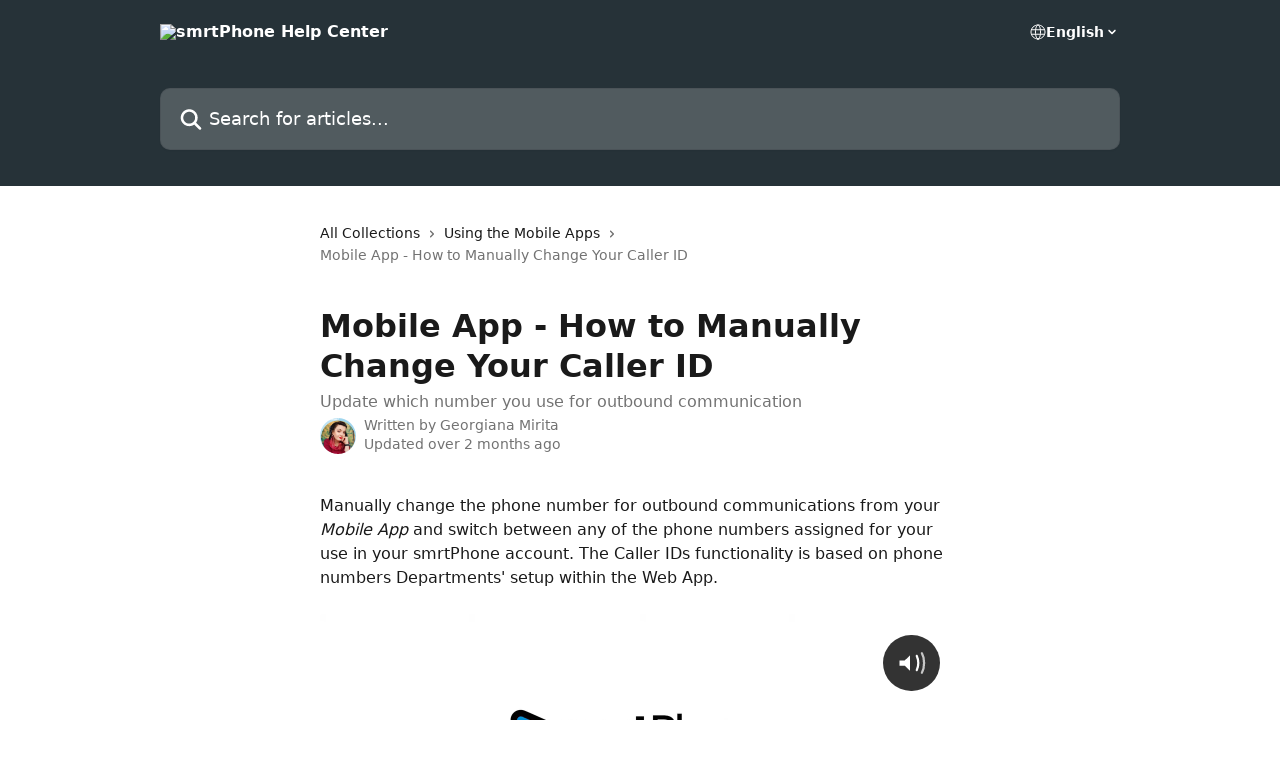

--- FILE ---
content_type: text/html; charset=utf-8
request_url: https://docs.smrtphone.io/en/articles/4890579-mobile-app-how-to-manually-change-your-caller-id
body_size: 12896
content:
<!DOCTYPE html><html lang="en"><head><meta charSet="utf-8" data-next-head=""/><title data-next-head="">Mobile App - How to Manually Change Your Caller ID | smrtPhone Help Center</title><meta property="og:title" content="Mobile App - How to Manually Change Your Caller ID | smrtPhone Help Center" data-next-head=""/><meta name="twitter:title" content="Mobile App - How to Manually Change Your Caller ID | smrtPhone Help Center" data-next-head=""/><meta property="og:description" content="Update which number you use for outbound communication" data-next-head=""/><meta name="twitter:description" content="Update which number you use for outbound communication" data-next-head=""/><meta name="description" content="Update which number you use for outbound communication" data-next-head=""/><meta property="og:type" content="article" data-next-head=""/><meta name="robots" content="all" data-next-head=""/><meta name="viewport" content="width=device-width, initial-scale=1" data-next-head=""/><link href="https://intercom.help/smrtphone/assets/favicon" rel="icon" data-next-head=""/><link rel="canonical" href="https://docs.smrtphone.io/en/articles/4890579-mobile-app-how-to-manually-change-your-caller-id" data-next-head=""/><link rel="alternate" href="https://docs.smrtphone.io/en/articles/4890579-mobile-app-how-to-manually-change-your-caller-id" hrefLang="en" data-next-head=""/><link rel="alternate" href="https://docs.smrtphone.io/en/articles/4890579-mobile-app-how-to-manually-change-your-caller-id" hrefLang="x-default" data-next-head=""/><link nonce="V4YeyQTV/Oi9EwlFjQIg29UH+RaqKQdAI0ZukGOhc1A=" rel="preload" href="https://static.intercomassets.com/_next/static/css/3141721a1e975790.css" as="style"/><link nonce="V4YeyQTV/Oi9EwlFjQIg29UH+RaqKQdAI0ZukGOhc1A=" rel="stylesheet" href="https://static.intercomassets.com/_next/static/css/3141721a1e975790.css" data-n-g=""/><noscript data-n-css="V4YeyQTV/Oi9EwlFjQIg29UH+RaqKQdAI0ZukGOhc1A="></noscript><script defer="" nonce="V4YeyQTV/Oi9EwlFjQIg29UH+RaqKQdAI0ZukGOhc1A=" nomodule="" src="https://static.intercomassets.com/_next/static/chunks/polyfills-42372ed130431b0a.js"></script><script defer="" src="https://static.intercomassets.com/_next/static/chunks/7506.a4d4b38169fb1abb.js" nonce="V4YeyQTV/Oi9EwlFjQIg29UH+RaqKQdAI0ZukGOhc1A="></script><script src="https://static.intercomassets.com/_next/static/chunks/webpack-d3c2ad680b6bebc6.js" nonce="V4YeyQTV/Oi9EwlFjQIg29UH+RaqKQdAI0ZukGOhc1A=" defer=""></script><script src="https://static.intercomassets.com/_next/static/chunks/framework-1f1b8d38c1d86c61.js" nonce="V4YeyQTV/Oi9EwlFjQIg29UH+RaqKQdAI0ZukGOhc1A=" defer=""></script><script src="https://static.intercomassets.com/_next/static/chunks/main-e24faf3b633b0eb4.js" nonce="V4YeyQTV/Oi9EwlFjQIg29UH+RaqKQdAI0ZukGOhc1A=" defer=""></script><script src="https://static.intercomassets.com/_next/static/chunks/pages/_app-4836a2a3e79a3766.js" nonce="V4YeyQTV/Oi9EwlFjQIg29UH+RaqKQdAI0ZukGOhc1A=" defer=""></script><script src="https://static.intercomassets.com/_next/static/chunks/d0502abb-aa607f45f5026044.js" nonce="V4YeyQTV/Oi9EwlFjQIg29UH+RaqKQdAI0ZukGOhc1A=" defer=""></script><script src="https://static.intercomassets.com/_next/static/chunks/6190-ef428f6633b5a03f.js" nonce="V4YeyQTV/Oi9EwlFjQIg29UH+RaqKQdAI0ZukGOhc1A=" defer=""></script><script src="https://static.intercomassets.com/_next/static/chunks/5729-6d79ddfe1353a77c.js" nonce="V4YeyQTV/Oi9EwlFjQIg29UH+RaqKQdAI0ZukGOhc1A=" defer=""></script><script src="https://static.intercomassets.com/_next/static/chunks/2384-242e4a028ba58b01.js" nonce="V4YeyQTV/Oi9EwlFjQIg29UH+RaqKQdAI0ZukGOhc1A=" defer=""></script><script src="https://static.intercomassets.com/_next/static/chunks/4835-9db7cd232aae5617.js" nonce="V4YeyQTV/Oi9EwlFjQIg29UH+RaqKQdAI0ZukGOhc1A=" defer=""></script><script src="https://static.intercomassets.com/_next/static/chunks/2735-6fafbb9ff4abfca1.js" nonce="V4YeyQTV/Oi9EwlFjQIg29UH+RaqKQdAI0ZukGOhc1A=" defer=""></script><script src="https://static.intercomassets.com/_next/static/chunks/pages/%5BhelpCenterIdentifier%5D/%5Blocale%5D/articles/%5BarticleSlug%5D-0426bb822f2fd459.js" nonce="V4YeyQTV/Oi9EwlFjQIg29UH+RaqKQdAI0ZukGOhc1A=" defer=""></script><script src="https://static.intercomassets.com/_next/static/-CWjWTQvdPb6SB3S45uLC/_buildManifest.js" nonce="V4YeyQTV/Oi9EwlFjQIg29UH+RaqKQdAI0ZukGOhc1A=" defer=""></script><script src="https://static.intercomassets.com/_next/static/-CWjWTQvdPb6SB3S45uLC/_ssgManifest.js" nonce="V4YeyQTV/Oi9EwlFjQIg29UH+RaqKQdAI0ZukGOhc1A=" defer=""></script><meta name="sentry-trace" content="24fc3515ee8e4543965f2ab84d8b0a6a-c5dc97876bc17926-0"/><meta name="baggage" content="sentry-environment=production,sentry-release=615059e7e8857b6056b131991cc50aec3a9a766c,sentry-public_key=187f842308a64dea9f1f64d4b1b9c298,sentry-trace_id=24fc3515ee8e4543965f2ab84d8b0a6a,sentry-org_id=2129,sentry-sampled=false,sentry-sample_rand=0.5216255627402516,sentry-sample_rate=0"/><style id="__jsx-3055135340">:root{--body-bg: rgb(255, 255, 255);
--body-image: none;
--body-bg-rgb: 255, 255, 255;
--body-border: rgb(230, 230, 230);
--body-primary-color: #1a1a1a;
--body-secondary-color: #737373;
--body-reaction-bg: rgb(242, 242, 242);
--body-reaction-text-color: rgb(64, 64, 64);
--body-toc-active-border: #737373;
--body-toc-inactive-border: #f2f2f2;
--body-toc-inactive-color: #737373;
--body-toc-active-font-weight: 400;
--body-table-border: rgb(204, 204, 204);
--body-color: hsl(0, 0%, 0%);
--footer-bg: rgb(255, 255, 255);
--footer-image: none;
--footer-border: rgb(230, 230, 230);
--footer-color: hsl(211, 10%, 61%);
--header-bg: rgb(38, 50, 56);
--header-image: none;
--header-color: hsl(0, 0%, 100%);
--collection-card-bg: rgb(255, 255, 255);
--collection-card-image: none;
--collection-card-color: hsl(0, 0%, 14%);
--card-bg: rgb(255, 255, 255);
--card-border-color: rgb(230, 230, 230);
--card-border-inner-radius: 6px;
--card-border-radius: 8px;
--card-shadow: 0 1px 2px 0 rgb(0 0 0 / 0.05);
--search-bar-border-radius: 10px;
--search-bar-width: 100%;
--ticket-blue-bg-color: #dce1f9;
--ticket-blue-text-color: #334bfa;
--ticket-green-bg-color: #d7efdc;
--ticket-green-text-color: #0f7134;
--ticket-orange-bg-color: #ffebdb;
--ticket-orange-text-color: #b24d00;
--ticket-red-bg-color: #ffdbdb;
--ticket-red-text-color: #df2020;
--header-height: 245px;
--header-subheader-background-color: #000000;
--header-subheader-font-color: #FFFFFF;
--content-block-bg: rgb(255, 255, 255);
--content-block-image: none;
--content-block-color: hsl(0, 0%, 10%);
--content-block-button-bg: rgb(51, 75, 250);
--content-block-button-image: none;
--content-block-button-color: hsl(0, 0%, 100%);
--content-block-button-radius: 6px;
--primary-color: hsl(207, 90%, 54%);
--primary-color-alpha-10: hsla(207, 90%, 54%, 0.1);
--primary-color-alpha-60: hsla(207, 90%, 54%, 0.6);
--text-on-primary-color: #1a1a1a}</style><style id="__jsx-1611979459">:root{--font-family-primary: system-ui, "Segoe UI", "Roboto", "Helvetica", "Arial", sans-serif, "Apple Color Emoji", "Segoe UI Emoji", "Segoe UI Symbol"}</style><style id="__jsx-2466147061">:root{--font-family-secondary: system-ui, "Segoe UI", "Roboto", "Helvetica", "Arial", sans-serif, "Apple Color Emoji", "Segoe UI Emoji", "Segoe UI Symbol"}</style><style id="__jsx-cf6f0ea00fa5c760">.fade-background.jsx-cf6f0ea00fa5c760{background:radial-gradient(333.38%100%at 50%0%,rgba(var(--body-bg-rgb),0)0%,rgba(var(--body-bg-rgb),.00925356)11.67%,rgba(var(--body-bg-rgb),.0337355)21.17%,rgba(var(--body-bg-rgb),.0718242)28.85%,rgba(var(--body-bg-rgb),.121898)35.03%,rgba(var(--body-bg-rgb),.182336)40.05%,rgba(var(--body-bg-rgb),.251516)44.25%,rgba(var(--body-bg-rgb),.327818)47.96%,rgba(var(--body-bg-rgb),.409618)51.51%,rgba(var(--body-bg-rgb),.495297)55.23%,rgba(var(--body-bg-rgb),.583232)59.47%,rgba(var(--body-bg-rgb),.671801)64.55%,rgba(var(--body-bg-rgb),.759385)70.81%,rgba(var(--body-bg-rgb),.84436)78.58%,rgba(var(--body-bg-rgb),.9551)88.2%,rgba(var(--body-bg-rgb),1)100%),var(--header-image),var(--header-bg);background-size:cover;background-position-x:center}</style><style id="__jsx-4bed0c08ce36899e">.article_body a:not(.intercom-h2b-button){color:var(--primary-color)}article a.intercom-h2b-button{background-color:var(--primary-color);border:0}.zendesk-article table{overflow-x:scroll!important;display:block!important;height:auto!important}.intercom-interblocks-unordered-nested-list ul,.intercom-interblocks-ordered-nested-list ol{margin-top:16px;margin-bottom:16px}.intercom-interblocks-unordered-nested-list ul .intercom-interblocks-unordered-nested-list ul,.intercom-interblocks-unordered-nested-list ul .intercom-interblocks-ordered-nested-list ol,.intercom-interblocks-ordered-nested-list ol .intercom-interblocks-ordered-nested-list ol,.intercom-interblocks-ordered-nested-list ol .intercom-interblocks-unordered-nested-list ul{margin-top:0;margin-bottom:0}.intercom-interblocks-image a:focus{outline-offset:3px}</style></head><body><div id="__next"><div dir="ltr" class="h-full w-full"><a href="#main-content" class="sr-only font-bold text-header-color focus:not-sr-only focus:absolute focus:left-4 focus:top-4 focus:z-50" aria-roledescription="Link, Press control-option-right-arrow to exit">Skip to main content</a><main class="header__lite"><header id="header" data-testid="header" class="jsx-cf6f0ea00fa5c760 flex flex-col text-header-color"><div class="jsx-cf6f0ea00fa5c760 relative flex grow flex-col mb-9 bg-header-bg bg-header-image bg-cover bg-center pb-9"><div id="sr-announcement" aria-live="polite" class="jsx-cf6f0ea00fa5c760 sr-only"></div><div class="jsx-cf6f0ea00fa5c760 flex h-full flex-col items-center marker:shrink-0"><section class="relative flex w-full flex-col mb-6 pb-6"><div class="header__meta_wrapper flex justify-center px-5 pt-6 leading-none sm:px-10"><div class="flex items-center w-240" data-testid="subheader-container"><div class="mo__body header__site_name"><div class="header__logo"><a href="/en/"><img src="https://downloads.intercomcdn.com/i/o/248564/593c9980fab296206cd9b6b6/483f1827b694021d261773fcee089cd2.png" height="119" alt="smrtPhone Help Center"/></a></div></div><div><div class="flex items-center font-semibold"><div class="flex items-center md:hidden" data-testid="small-screen-children"><button class="flex items-center border-none bg-transparent px-1.5" data-testid="hamburger-menu-button" aria-label="Open menu"><svg width="24" height="24" viewBox="0 0 16 16" xmlns="http://www.w3.org/2000/svg" class="fill-current"><path d="M1.86861 2C1.38889 2 1 2.3806 1 2.85008C1 3.31957 1.38889 3.70017 1.86861 3.70017H14.1314C14.6111 3.70017 15 3.31957 15 2.85008C15 2.3806 14.6111 2 14.1314 2H1.86861Z"></path><path d="M1 8C1 7.53051 1.38889 7.14992 1.86861 7.14992H14.1314C14.6111 7.14992 15 7.53051 15 8C15 8.46949 14.6111 8.85008 14.1314 8.85008H1.86861C1.38889 8.85008 1 8.46949 1 8Z"></path><path d="M1 13.1499C1 12.6804 1.38889 12.2998 1.86861 12.2998H14.1314C14.6111 12.2998 15 12.6804 15 13.1499C15 13.6194 14.6111 14 14.1314 14H1.86861C1.38889 14 1 13.6194 1 13.1499Z"></path></svg></button><div class="fixed right-0 top-0 z-50 h-full w-full hidden" data-testid="hamburger-menu"><div class="flex h-full w-full justify-end bg-black bg-opacity-30"><div class="flex h-fit w-full flex-col bg-white opacity-100 sm:h-full sm:w-1/2"><button class="text-body-font flex items-center self-end border-none bg-transparent pr-6 pt-6" data-testid="hamburger-menu-close-button" aria-label="Close menu"><svg width="24" height="24" viewBox="0 0 16 16" xmlns="http://www.w3.org/2000/svg"><path d="M3.5097 3.5097C3.84165 3.17776 4.37984 3.17776 4.71178 3.5097L7.99983 6.79775L11.2879 3.5097C11.6198 3.17776 12.158 3.17776 12.49 3.5097C12.8219 3.84165 12.8219 4.37984 12.49 4.71178L9.20191 7.99983L12.49 11.2879C12.8219 11.6198 12.8219 12.158 12.49 12.49C12.158 12.8219 11.6198 12.8219 11.2879 12.49L7.99983 9.20191L4.71178 12.49C4.37984 12.8219 3.84165 12.8219 3.5097 12.49C3.17776 12.158 3.17776 11.6198 3.5097 11.2879L6.79775 7.99983L3.5097 4.71178C3.17776 4.37984 3.17776 3.84165 3.5097 3.5097Z"></path></svg></button><nav class="flex flex-col pl-4 text-black"><div class="relative cursor-pointer has-[:focus]:outline"><select class="peer absolute z-10 block h-6 w-full cursor-pointer opacity-0 md:text-base" aria-label="Change language" id="language-selector"><option value="/en/articles/4890579-mobile-app-how-to-manually-change-your-caller-id" class="text-black" selected="">English</option></select><div class="mb-10 ml-5 flex items-center gap-1 text-md hover:opacity-80 peer-hover:opacity-80 md:m-0 md:ml-3 md:text-base" aria-hidden="true"><svg id="locale-picker-globe" width="16" height="16" viewBox="0 0 16 16" fill="none" xmlns="http://www.w3.org/2000/svg" class="shrink-0" aria-hidden="true"><path d="M8 15C11.866 15 15 11.866 15 8C15 4.13401 11.866 1 8 1C4.13401 1 1 4.13401 1 8C1 11.866 4.13401 15 8 15Z" stroke="currentColor" stroke-linecap="round" stroke-linejoin="round"></path><path d="M8 15C9.39949 15 10.534 11.866 10.534 8C10.534 4.13401 9.39949 1 8 1C6.60051 1 5.466 4.13401 5.466 8C5.466 11.866 6.60051 15 8 15Z" stroke="currentColor" stroke-linecap="round" stroke-linejoin="round"></path><path d="M1.448 5.75989H14.524" stroke="currentColor" stroke-linecap="round" stroke-linejoin="round"></path><path d="M1.448 10.2402H14.524" stroke="currentColor" stroke-linecap="round" stroke-linejoin="round"></path></svg>English<svg id="locale-picker-arrow" width="16" height="16" viewBox="0 0 16 16" fill="none" xmlns="http://www.w3.org/2000/svg" class="shrink-0" aria-hidden="true"><path d="M5 6.5L8.00093 9.5L11 6.50187" stroke="currentColor" stroke-width="1.5" stroke-linecap="round" stroke-linejoin="round"></path></svg></div></div></nav></div></div></div></div><nav class="hidden items-center md:flex" data-testid="large-screen-children"><div class="relative cursor-pointer has-[:focus]:outline"><select class="peer absolute z-10 block h-6 w-full cursor-pointer opacity-0 md:text-base" aria-label="Change language" id="language-selector"><option value="/en/articles/4890579-mobile-app-how-to-manually-change-your-caller-id" class="text-black" selected="">English</option></select><div class="mb-10 ml-5 flex items-center gap-1 text-md hover:opacity-80 peer-hover:opacity-80 md:m-0 md:ml-3 md:text-base" aria-hidden="true"><svg id="locale-picker-globe" width="16" height="16" viewBox="0 0 16 16" fill="none" xmlns="http://www.w3.org/2000/svg" class="shrink-0" aria-hidden="true"><path d="M8 15C11.866 15 15 11.866 15 8C15 4.13401 11.866 1 8 1C4.13401 1 1 4.13401 1 8C1 11.866 4.13401 15 8 15Z" stroke="currentColor" stroke-linecap="round" stroke-linejoin="round"></path><path d="M8 15C9.39949 15 10.534 11.866 10.534 8C10.534 4.13401 9.39949 1 8 1C6.60051 1 5.466 4.13401 5.466 8C5.466 11.866 6.60051 15 8 15Z" stroke="currentColor" stroke-linecap="round" stroke-linejoin="round"></path><path d="M1.448 5.75989H14.524" stroke="currentColor" stroke-linecap="round" stroke-linejoin="round"></path><path d="M1.448 10.2402H14.524" stroke="currentColor" stroke-linecap="round" stroke-linejoin="round"></path></svg>English<svg id="locale-picker-arrow" width="16" height="16" viewBox="0 0 16 16" fill="none" xmlns="http://www.w3.org/2000/svg" class="shrink-0" aria-hidden="true"><path d="M5 6.5L8.00093 9.5L11 6.50187" stroke="currentColor" stroke-width="1.5" stroke-linecap="round" stroke-linejoin="round"></path></svg></div></div></nav></div></div></div></div></section><section class="relative mx-5 flex h-full w-full flex-col items-center px-5 sm:px-10"><div class="flex h-full max-w-full flex-col w-240 justify-end" data-testid="main-header-container"><div id="search-bar" class="relative w-full"><form action="/en/" autoComplete="off"><div class="flex w-full flex-col items-start"><div class="relative flex w-full sm:w-search-bar"><label for="search-input" class="sr-only">Search for articles...</label><input id="search-input" type="text" autoComplete="off" class="peer w-full rounded-search-bar border border-black-alpha-8 bg-white-alpha-20 p-4 ps-12 font-secondary text-lg text-header-color shadow-search-bar outline-none transition ease-linear placeholder:text-header-color hover:bg-white-alpha-27 hover:shadow-search-bar-hover focus:border-transparent focus:bg-white focus:text-black-10 focus:shadow-search-bar-focused placeholder:focus:text-black-45" placeholder="Search for articles..." name="q" aria-label="Search for articles..." value=""/><div class="absolute inset-y-0 start-0 flex items-center fill-header-color peer-focus-visible:fill-black-45 pointer-events-none ps-5"><svg width="22" height="21" viewBox="0 0 22 21" xmlns="http://www.w3.org/2000/svg" class="fill-inherit" aria-hidden="true"><path fill-rule="evenodd" clip-rule="evenodd" d="M3.27485 8.7001C3.27485 5.42781 5.92757 2.7751 9.19985 2.7751C12.4721 2.7751 15.1249 5.42781 15.1249 8.7001C15.1249 11.9724 12.4721 14.6251 9.19985 14.6251C5.92757 14.6251 3.27485 11.9724 3.27485 8.7001ZM9.19985 0.225098C4.51924 0.225098 0.724854 4.01948 0.724854 8.7001C0.724854 13.3807 4.51924 17.1751 9.19985 17.1751C11.0802 17.1751 12.8176 16.5627 14.2234 15.5265L19.0981 20.4013C19.5961 20.8992 20.4033 20.8992 20.9013 20.4013C21.3992 19.9033 21.3992 19.0961 20.9013 18.5981L16.0264 13.7233C17.0625 12.3176 17.6749 10.5804 17.6749 8.7001C17.6749 4.01948 13.8805 0.225098 9.19985 0.225098Z"></path></svg></div></div></div></form></div></div></section></div></div></header><div class="z-1 flex shrink-0 grow basis-auto justify-center px-5 sm:px-10"><section data-testid="main-content" id="main-content" class="max-w-full w-240"><section data-testid="article-section" class="section section__article"><div class="justify-center flex"><div class="relative z-3 w-full lg:max-w-160 "><div class="flex pb-6 max-md:pb-2 lg:max-w-160"><div tabindex="-1" class="focus:outline-none"><div class="flex flex-wrap items-baseline pb-4 text-base" tabindex="0" role="navigation" aria-label="Breadcrumb"><a href="/en/" class="pr-2 text-body-primary-color no-underline hover:text-body-secondary-color">All Collections</a><div class="pr-2" aria-hidden="true"><svg width="6" height="10" viewBox="0 0 6 10" class="block h-2 w-2 fill-body-secondary-color rtl:rotate-180" xmlns="http://www.w3.org/2000/svg"><path fill-rule="evenodd" clip-rule="evenodd" d="M0.648862 0.898862C0.316916 1.23081 0.316916 1.769 0.648862 2.10094L3.54782 4.9999L0.648862 7.89886C0.316916 8.23081 0.316917 8.769 0.648862 9.10094C0.980808 9.43289 1.519 9.43289 1.85094 9.10094L5.35094 5.60094C5.68289 5.269 5.68289 4.73081 5.35094 4.39886L1.85094 0.898862C1.519 0.566916 0.980807 0.566916 0.648862 0.898862Z"></path></svg></div><a href="https://docs.smrtphone.io/en/collections/2765518-using-the-mobile-apps" class="pr-2 text-body-primary-color no-underline hover:text-body-secondary-color" data-testid="breadcrumb-0">Using the Mobile Apps </a><div class="pr-2" aria-hidden="true"><svg width="6" height="10" viewBox="0 0 6 10" class="block h-2 w-2 fill-body-secondary-color rtl:rotate-180" xmlns="http://www.w3.org/2000/svg"><path fill-rule="evenodd" clip-rule="evenodd" d="M0.648862 0.898862C0.316916 1.23081 0.316916 1.769 0.648862 2.10094L3.54782 4.9999L0.648862 7.89886C0.316916 8.23081 0.316917 8.769 0.648862 9.10094C0.980808 9.43289 1.519 9.43289 1.85094 9.10094L5.35094 5.60094C5.68289 5.269 5.68289 4.73081 5.35094 4.39886L1.85094 0.898862C1.519 0.566916 0.980807 0.566916 0.648862 0.898862Z"></path></svg></div><div class="text-body-secondary-color">Mobile App - How to Manually Change Your Caller ID</div></div></div></div><div class=""><div class="article intercom-force-break"><div class="mb-10 max-lg:mb-6"><div class="flex flex-col gap-4"><div class="flex flex-col"><h1 class="mb-1 font-primary text-2xl font-bold leading-10 text-body-primary-color">Mobile App - How to Manually Change Your Caller ID</h1><div class="text-md font-normal leading-normal text-body-secondary-color"><p>Update which number you use for outbound communication</p></div></div><div class="avatar"><div class="avatar__photo"><img width="24" height="24" src="https://static.intercomassets.com/avatars/5142795/square_128/profile_pic-1745853272.png" alt="Georgiana Mirita avatar" class="inline-flex items-center justify-center rounded-full bg-primary text-lg font-bold leading-6 text-primary-text shadow-solid-2 shadow-body-bg [&amp;:nth-child(n+2)]:hidden lg:[&amp;:nth-child(n+2)]:inline-flex h-8 w-8 sm:h-9 sm:w-9"/></div><div class="avatar__info -mt-0.5 text-base"><span class="text-body-secondary-color"><div>Written by <span>Georgiana Mirita</span></div> <!-- -->Updated over 2 months ago</span></div></div></div></div><div class="jsx-4bed0c08ce36899e "><div class="jsx-4bed0c08ce36899e article_body"><article class="jsx-4bed0c08ce36899e "><div class="intercom-interblocks-paragraph no-margin intercom-interblocks-align-left"><p>Manually change the phone number for outbound communications from your <i>Mobile App </i>and switch between any of the phone numbers assigned for your use in your smrtPhone account. The Caller IDs functionality is based on phone numbers Departments&#x27; setup within the Web App. </p></div><div class="intercom-interblocks-paragraph no-margin intercom-interblocks-align-left"><p> </p></div><div class="intercom-interblocks-video"><iframe src="https://fast.wistia.net/embed/iframe/lgfe08rdpr" frameborder="0" allowfullscreen="allowfullscreen" referrerPolicy="strict-origin-when-cross-origin"></iframe></div><div class="intercom-interblocks-paragraph no-margin intercom-interblocks-align-left"><p>(<i>Disclaimer: even if the video presents a previous interface, the functionality is the same)</i></p></div><div class="intercom-interblocks-paragraph no-margin intercom-interblocks-align-left"><p> </p></div><div class="intercom-interblocks-paragraph no-margin intercom-interblocks-align-left"><p>Start in the <i>Settings tab</i> of the lower menu. </p></div><div class="intercom-interblocks-paragraph no-margin intercom-interblocks-align-left"><p> </p></div><div class="intercom-interblocks-paragraph no-margin intercom-interblocks-align-left"><p>The second option down says <i>Caller ID</i> and displays the phone number that is currently active on your smrtPhone Mobile App. </p></div><div class="intercom-interblocks-paragraph no-margin intercom-interblocks-align-left"><p> </p></div><div class="intercom-interblocks-image intercom-interblocks-align-left"><a href="https://downloads.intercomcdn.com/i/o/d9g84p5z/1259217483/95f63bc6c7680a098a141e223f80/caller+id+mobile.png?expires=1769205600&amp;signature=68e08b717fe88bf01b467645bb0d30dfec6f69388d822d6adda366336da8194d&amp;req=dSIiH8t%2FmoVXWvMW1HO4zW0CS9rps983%2BVkmVXAqYeEL31eXlmPgmNNo5kau%0APikKPm1NtDZcdGh%2FfJc%3D%0A" target="_blank" rel="noreferrer nofollow noopener"><img src="https://downloads.intercomcdn.com/i/o/d9g84p5z/1259217483/95f63bc6c7680a098a141e223f80/caller+id+mobile.png?expires=1769205600&amp;signature=68e08b717fe88bf01b467645bb0d30dfec6f69388d822d6adda366336da8194d&amp;req=dSIiH8t%2FmoVXWvMW1HO4zW0CS9rps983%2BVkmVXAqYeEL31eXlmPgmNNo5kau%0APikKPm1NtDZcdGh%2FfJc%3D%0A" alt="caller id mobile" width="1125" height="1094" style="width:400px"/></a></div><div class="intercom-interblocks-paragraph no-margin intercom-interblocks-align-left"><p> </p></div><div class="intercom-interblocks-paragraph no-margin intercom-interblocks-align-left"><p>If you click where it says Caller ID, it will bring you to Your Caller ID List, where all of the numbers available to you will appear.  You can select the number you would prefer to use. </p></div><div class="intercom-interblocks-paragraph no-margin intercom-interblocks-align-left"><p> </p></div><div class="intercom-interblocks-paragraph no-margin intercom-interblocks-align-left"><p>Currently, iOS users have the option to use the search bar for a quicker result when looking for a particular Caller ID. </p></div><div class="intercom-interblocks-callout" style="background-color:#d7efdc80;border-color:#1bb15733"><div class="intercom-interblocks-paragraph no-margin intercom-interblocks-align-left"><p>If you do not have the <a href="https://docs.smrtphone.io/en/articles/4851935-customize-user-permissions#h_93a36410cc">appropriate Account Management permissions</a><i> </i>to edit Caller ID, you may not be able to select/update that section of the Settings. </p></div></div><div class="intercom-interblocks-paragraph no-margin intercom-interblocks-align-left"><p>You may need to contact your Account Owner to find out how to get those permissions. </p></div><div class="intercom-interblocks-paragraph no-margin intercom-interblocks-align-left"><p>Also, keep in mind that the caller ID syncs on the Mobile app, if the Account Owner or users with permissions disable the caller ID change option from the Web app or change the Caller ID, this action will reflect on the Mobile app. </p></div><div class="intercom-interblocks-paragraph no-margin intercom-interblocks-align-left"><p> </p></div><div class="intercom-interblocks-image intercom-interblocks-align-left"><a href="https://downloads.intercomcdn.com/i/o/849141651/1c0215a8f3b5e8d238e4261c/learn-more-band.png?expires=1769205600&amp;signature=a38b4c080890ba7487f9ac245204540fda975fb90a645060c13aae23cece635e&amp;req=fCQuF81%2Fm4ReFb4f3HP0gMXQ6PeSrL51Rq%2Fogb6MHkqDiS2uD5t3lhgD9bny%0A8R%2Fq%2BML%2FpwE96LOpZA%3D%3D%0A" target="_blank" rel="noreferrer nofollow noopener"><img src="https://downloads.intercomcdn.com/i/o/849141651/1c0215a8f3b5e8d238e4261c/learn-more-band.png?expires=1769205600&amp;signature=a38b4c080890ba7487f9ac245204540fda975fb90a645060c13aae23cece635e&amp;req=fCQuF81%2Fm4ReFb4f3HP0gMXQ6PeSrL51Rq%2Fogb6MHkqDiS2uD5t3lhgD9bny%0A8R%2Fq%2BML%2FpwE96LOpZA%3D%3D%0A" width="773" height="100"/></a></div><div class="intercom-interblocks-subheading4 intercom-interblocks-align-left"><h4 id="h_6d12170dbf">💡 <a href="https://docs.smrtphone.io/en/articles/5395760-verified-caller-id">Verified Caller ID</a> ⇢</h4></div><div class="intercom-interblocks-subheading4 intercom-interblocks-align-left"><h4 id="h_6d12170dbf">💡<a href="https://docs.smrtphone.io/en/articles/7048032-personalize-your-caller-id-with-cnam-registration"> Personalize Your Caller ID with CNAM Registration</a> ⇢</h4></div></article></div></div></div></div><div class="intercom-reaction-picker -mb-4 -ml-4 -mr-4 mt-6 rounded-card sm:-mb-2 sm:-ml-1 sm:-mr-1 sm:mt-8" role="group" aria-label="feedback form"><div class="intercom-reaction-prompt">Did this answer your question?</div><div class="intercom-reactions-container"><button class="intercom-reaction" aria-label="Disappointed Reaction" tabindex="0" data-reaction-text="disappointed" aria-pressed="false"><span title="Disappointed">😞</span></button><button class="intercom-reaction" aria-label="Neutral Reaction" tabindex="0" data-reaction-text="neutral" aria-pressed="false"><span title="Neutral">😐</span></button><button class="intercom-reaction" aria-label="Smiley Reaction" tabindex="0" data-reaction-text="smiley" aria-pressed="false"><span title="Smiley">😃</span></button></div></div></div></div></section></section></div><footer id="footer" class="mt-24 shrink-0 bg-footer-bg px-0 py-12 text-left text-base text-footer-color"><div class="shrink-0 grow basis-auto px-5 sm:px-10"><div class="mx-auto max-w-240 sm:w-auto"><div><div class="text-center" data-testid="simple-footer-layout"><div class="align-middle text-lg text-footer-color"><a class="no-underline" href="/en/"><img data-testid="logo-img" src="https://downloads.intercomcdn.com/i/o/248564/593c9980fab296206cd9b6b6/483f1827b694021d261773fcee089cd2.png" alt="smrtPhone Help Center" class="max-h-8 contrast-80 inline"/></a></div><div class="mt-3 text-base">More Calls, More Texts, More Deals.</div><div class="mt-10" data-testid="simple-footer-links"><div class="flex flex-row justify-center"><span><ul data-testid="custom-links" class="mb-4 p-0" id="custom-links"><li class="mx-3 inline-block list-none"><a target="_blank" href="https://www.smrtphone.io/start-trial/" rel="nofollow noreferrer noopener" data-testid="footer-custom-link-0" class="no-underline">Start Free Trial</a></li><li class="mx-3 inline-block list-none"><a target="_blank" href="https://www.smrtphone.io/smrtphone-pricing/" rel="nofollow noreferrer noopener" data-testid="footer-custom-link-1" class="no-underline">smrtPhone Pricing</a></li><li class="mx-3 inline-block list-none"><a target="_blank" href="https://www.smrtphone.io/smrtdialer-pricing/" rel="nofollow noreferrer noopener" data-testid="footer-custom-link-2" class="no-underline">smrtDialer Pricing</a></li><li class="mx-3 inline-block list-none"><a target="_blank" href="https://www.smrtphone.io/terms-and-conditions/" rel="nofollow noreferrer noopener" data-testid="footer-custom-link-3" class="no-underline">Terms &amp; Conditions</a></li></ul></span></div><ul data-testid="social-links" class="flex flex-wrap items-center gap-4 p-0 justify-center" id="social-links"><li class="list-none align-middle"><a target="_blank" href="https://www.facebook.com/smrtphoneapp" rel="nofollow noreferrer noopener" data-testid="footer-social-link-0" class="no-underline"><img src="https://intercom.help/smrtphone/assets/svg/icon:social-facebook/909aa5" alt="" aria-label="https://www.facebook.com/smrtphoneapp" width="16" height="16" loading="lazy" data-testid="social-icon-facebook"/></a></li><li class="list-none align-middle"><a target="_blank" href="https://www.linkedin.com/company/smrtphoneapp" rel="nofollow noreferrer noopener" data-testid="footer-social-link-1" class="no-underline"><img src="https://intercom.help/smrtphone/assets/svg/icon:social-linkedin/909aa5" alt="" aria-label="https://www.linkedin.com/company/smrtphoneapp" width="16" height="16" loading="lazy" data-testid="social-icon-linkedin"/></a></li><li class="list-none align-middle"><a target="_blank" href="https://www.instagram.com/smrtphoneapp" rel="nofollow noreferrer noopener" data-testid="footer-social-link-2" class="no-underline"><img src="https://intercom.help/smrtphone/assets/svg/icon:social-instagram/909aa5" alt="" aria-label="https://www.instagram.com/smrtphoneapp" width="16" height="16" loading="lazy" data-testid="social-icon-instagram"/></a></li></ul></div><div class="flex justify-center"><div class="mt-2"><a href="https://www.intercom.com/dsa-report-form" target="_blank" rel="nofollow noreferrer noopener" class="no-underline" data-testid="report-content-link">Report Content</a></div></div></div></div></div></div></footer></main></div></div><script id="__NEXT_DATA__" type="application/json" nonce="V4YeyQTV/Oi9EwlFjQIg29UH+RaqKQdAI0ZukGOhc1A=">{"props":{"pageProps":{"app":{"id":"d9g84p5z","messengerUrl":"https://widget.intercom.io/widget/d9g84p5z","name":"smrtPhone","poweredByIntercomUrl":"https://www.intercom.com/intercom-link?company=smrtPhone\u0026solution=customer-support\u0026utm_campaign=intercom-link\u0026utm_content=We+run+on+Intercom\u0026utm_medium=help-center\u0026utm_referrer=https%3A%2F%2Fdocs.smrtphone.io%2Fen%2Farticles%2F4890579-mobile-app-how-to-manually-change-your-caller-id\u0026utm_source=desktop-web","features":{"consentBannerBeta":false,"customNotFoundErrorMessage":false,"disableFontPreloading":false,"disableNoMarginClassTransformation":false,"finOnHelpCenter":false,"hideIconsWithBackgroundImages":false,"messengerCustomFonts":false}},"helpCenterSite":{"customDomain":"docs.smrtphone.io","defaultLocale":"en","disableBranding":true,"externalLoginName":"smrtPhone","externalLoginUrl":"https://phone.smrt.studio/","footerContactDetails":"More Calls, More Texts, More Deals.","footerLinks":{"custom":[{"id":52272,"help_center_site_id":656372,"title":"Start Free Trial","url":"https://www.smrtphone.io/start-trial/","sort_order":1,"link_location":"footer","site_link_group_id":2723},{"id":8892,"help_center_site_id":656372,"title":"smrtPhone Pricing","url":"https://www.smrtphone.io/smrtphone-pricing/","sort_order":2,"link_location":"footer","site_link_group_id":2723},{"id":22105,"help_center_site_id":656372,"title":"smrtDialer Pricing","url":"https://www.smrtphone.io/smrtdialer-pricing/","sort_order":3,"link_location":"footer","site_link_group_id":2723},{"id":22106,"help_center_site_id":656372,"title":"Terms \u0026 Conditions","url":"https://www.smrtphone.io/terms-and-conditions/","sort_order":4,"link_location":"footer","site_link_group_id":2723}],"socialLinks":[{"iconUrl":"https://intercom.help/smrtphone/assets/svg/icon:social-facebook","provider":"facebook","url":"https://www.facebook.com/smrtphoneapp"},{"iconUrl":"https://intercom.help/smrtphone/assets/svg/icon:social-linkedin","provider":"linkedin","url":"https://www.linkedin.com/company/smrtphoneapp"},{"iconUrl":"https://intercom.help/smrtphone/assets/svg/icon:social-instagram","provider":"instagram","url":"https://www.instagram.com/smrtphoneapp"}],"linkGroups":[{"title":null,"links":[{"title":"Start Free Trial","url":"https://www.smrtphone.io/start-trial/"},{"title":"smrtPhone Pricing","url":"https://www.smrtphone.io/smrtphone-pricing/"},{"title":"smrtDialer Pricing","url":"https://www.smrtphone.io/smrtdialer-pricing/"},{"title":"Terms \u0026 Conditions","url":"https://www.smrtphone.io/terms-and-conditions/"}]}]},"headerLinks":[],"homeCollectionCols":1,"googleAnalyticsTrackingId":"G-20WSB0WHBP","googleTagManagerId":null,"pathPrefixForCustomDomain":null,"seoIndexingEnabled":true,"helpCenterId":656372,"url":"https://docs.smrtphone.io","customizedFooterTextContent":null,"consentBannerConfig":null,"canInjectCustomScripts":false,"scriptSection":1,"customScriptFilesExist":false},"localeLinks":[{"id":"en","absoluteUrl":"https://docs.smrtphone.io/en/articles/4890579-mobile-app-how-to-manually-change-your-caller-id","available":true,"name":"English","selected":true,"url":"/en/articles/4890579-mobile-app-how-to-manually-change-your-caller-id"}],"requestContext":{"articleSource":null,"academy":false,"canonicalUrl":"https://docs.smrtphone.io/en/articles/4890579-mobile-app-how-to-manually-change-your-caller-id","headerless":false,"isDefaultDomainRequest":false,"nonce":"V4YeyQTV/Oi9EwlFjQIg29UH+RaqKQdAI0ZukGOhc1A=","rootUrl":"/en/","sheetUserCipher":null,"type":"help-center"},"theme":{"color":"2196F3","siteName":"smrtPhone Help Center","headline":"Welcome! How can we make your day easier?","headerFontColor":"FFFFFF","logo":"https://downloads.intercomcdn.com/i/o/248564/593c9980fab296206cd9b6b6/483f1827b694021d261773fcee089cd2.png","logoHeight":"119","header":null,"favicon":"https://intercom.help/smrtphone/assets/favicon","locale":"en","homeUrl":"https://www.smrtphone.io/","social":null,"urlPrefixForDefaultDomain":"https://intercom.help/smrtphone","customDomain":"docs.smrtphone.io","customDomainUsesSsl":true,"customizationOptions":{"customizationType":1,"header":{"backgroundColor":"#263238","fontColor":"#FFFFFF","fadeToEdge":false,"backgroundGradient":null,"backgroundImageId":null,"backgroundImageUrl":null},"body":{"backgroundColor":"#ffffff","fontColor":null,"fadeToEdge":null,"backgroundGradient":null,"backgroundImageId":null},"footer":{"backgroundColor":"#ffffff","fontColor":"#909aa5","fadeToEdge":null,"backgroundGradient":null,"backgroundImageId":null,"showRichTextField":false},"layout":{"homePage":{"blocks":[{"type":"tickets-portal-link","enabled":true},{"type":"collection-list","columns":1,"template":0},{"type":"article-list","columns":2,"enabled":false,"localizedContent":[{"title":"","locale":"en","links":[{"articleId":"empty_article_slot","type":"article-link"},{"articleId":"empty_article_slot","type":"article-link"},{"articleId":"empty_article_slot","type":"article-link"},{"articleId":"empty_article_slot","type":"article-link"},{"articleId":"empty_article_slot","type":"article-link"},{"articleId":"empty_article_slot","type":"article-link"}]}]},{"type":"content-block","enabled":false,"columns":1}]},"collectionsPage":{"showArticleDescriptions":false},"articlePage":{},"searchPage":{}},"collectionCard":{"global":{"backgroundColor":null,"fontColor":"242424","fadeToEdge":null,"backgroundGradient":null,"backgroundImageId":null,"showIcons":true,"backgroundImageUrl":null},"collections":[]},"global":{"font":{"customFontFaces":[],"primary":null,"secondary":null},"componentStyle":{"card":{"type":"bordered","borderRadius":8}},"namedComponents":{"header":{"subheader":{"enabled":false,"style":{"backgroundColor":"#000000","fontColor":"#FFFFFF"}},"style":{"height":"245px","align":"start","justify":"end"}},"searchBar":{"style":{"width":"100%","borderRadius":10}},"footer":{"type":0}},"brand":{"colors":[],"websiteUrl":""}},"contentBlock":{"blockStyle":{"backgroundColor":"#ffffff","fontColor":"#1a1a1a","fadeToEdge":null,"backgroundGradient":null,"backgroundImageId":null,"backgroundImageUrl":null},"buttonOptions":{"backgroundColor":"#334BFA","fontColor":"#ffffff","borderRadius":6},"isFullWidth":false}},"helpCenterName":"smrtPhone Help Center","footerLogo":"https://downloads.intercomcdn.com/i/o/248564/593c9980fab296206cd9b6b6/483f1827b694021d261773fcee089cd2.png","footerLogoHeight":"119","localisedInformation":{"contentBlock":{"locale":"en","title":"Content section title","withButton":false,"description":"","buttonTitle":"Button title","buttonUrl":""}}},"user":{"userId":"cabeea47-4163-4440-9423-c969201eaa35","role":"visitor_role","country_code":null},"articleContent":{"articleId":"4890579","author":{"avatar":"https://static.intercomassets.com/avatars/5142795/square_128/profile_pic-1745853272.png","name":"Georgiana Mirita","first_name":"Georgiana","avatar_shape":"circle"},"blocks":[{"type":"paragraph","text":"Manually change the phone number for outbound communications from your \u003ci\u003eMobile App \u003c/i\u003eand switch between any of the phone numbers assigned for your use in your smrtPhone account. The Caller IDs functionality is based on phone numbers Departments' setup within the Web App. ","class":"no-margin"},{"type":"paragraph","text":" ","class":"no-margin"},{"type":"video","provider":"wistia","id":"lgfe08rdpr"},{"type":"paragraph","text":"(\u003ci\u003eDisclaimer: even if the video presents a previous interface, the functionality is the same)\u003c/i\u003e","class":"no-margin"},{"type":"paragraph","text":" ","class":"no-margin"},{"type":"paragraph","text":"Start in the \u003ci\u003eSettings tab\u003c/i\u003e of the lower menu. ","class":"no-margin"},{"type":"paragraph","text":" ","class":"no-margin"},{"type":"paragraph","text":"The second option down says \u003ci\u003eCaller ID\u003c/i\u003e and displays the phone number that is currently active on your smrtPhone Mobile App. ","class":"no-margin"},{"type":"paragraph","text":" ","class":"no-margin"},{"type":"image","url":"https://downloads.intercomcdn.com/i/o/d9g84p5z/1259217483/95f63bc6c7680a098a141e223f80/caller+id+mobile.png?expires=1769205600\u0026signature=68e08b717fe88bf01b467645bb0d30dfec6f69388d822d6adda366336da8194d\u0026req=dSIiH8t%2FmoVXWvMW1HO4zW0CS9rps983%2BVkmVXAqYeEL31eXlmPgmNNo5kau%0APikKPm1NtDZcdGh%2FfJc%3D%0A","width":1125,"height":1094,"displayWidth":400,"text":"caller id mobile"},{"type":"paragraph","text":" ","class":"no-margin"},{"type":"paragraph","text":"If you click where it says Caller ID, it will bring you to Your Caller ID List, where all of the numbers available to you will appear.  You can select the number you would prefer to use. ","class":"no-margin"},{"type":"paragraph","text":" ","class":"no-margin"},{"type":"paragraph","text":"Currently, iOS users have the option to use the search bar for a quicker result when looking for a particular Caller ID. ","class":"no-margin"},{"type":"callout","content":[{"type":"paragraph","text":"If you do not have the \u003ca href=\"https://docs.smrtphone.io/en/articles/4851935-customize-user-permissions#h_93a36410cc\"\u003eappropriate Account Management permissions\u003c/a\u003e\u003ci\u003e \u003c/i\u003eto edit Caller ID, you may not be able to select/update that section of the Settings. ","class":"no-margin"}],"style":{"backgroundColor":"#d7efdc80","borderColor":"#1bb15733"}},{"type":"paragraph","text":"You may need to contact your Account Owner to find out how to get those permissions. ","class":"no-margin"},{"type":"paragraph","text":"Also, keep in mind that the caller ID syncs on the Mobile app, if the Account Owner or users with permissions disable the caller ID change option from the Web app or change the Caller ID, this action will reflect on the Mobile app. ","class":"no-margin"},{"type":"paragraph","text":" ","class":"no-margin"},{"type":"image","url":"https://downloads.intercomcdn.com/i/o/849141651/1c0215a8f3b5e8d238e4261c/learn-more-band.png?expires=1769205600\u0026signature=a38b4c080890ba7487f9ac245204540fda975fb90a645060c13aae23cece635e\u0026req=fCQuF81%2Fm4ReFb4f3HP0gMXQ6PeSrL51Rq%2Fogb6MHkqDiS2uD5t3lhgD9bny%0A8R%2Fq%2BML%2FpwE96LOpZA%3D%3D%0A","width":773,"height":100},{"type":"subheading4","text":"💡 \u003ca href=\"https://docs.smrtphone.io/en/articles/5395760-verified-caller-id\"\u003eVerified Caller ID\u003c/a\u003e ⇢","idAttribute":"h_6d12170dbf"},{"type":"subheading4","text":"💡\u003ca href=\"https://docs.smrtphone.io/en/articles/7048032-personalize-your-caller-id-with-cnam-registration\"\u003e Personalize Your Caller ID with CNAM Registration\u003c/a\u003e ⇢","idAttribute":"h_6d12170dbf"}],"collectionId":"2765518","description":"Update which number you use for outbound communication","id":"4378798","lastUpdated":"Updated over 2 months ago","relatedArticles":null,"targetUserType":"everyone","title":"Mobile App - How to Manually Change Your Caller ID","showTableOfContents":true,"synced":false,"isStandaloneApp":false},"breadcrumbs":[{"url":"https://docs.smrtphone.io/en/collections/2765518-using-the-mobile-apps","name":"Using the Mobile Apps "}],"selectedReaction":null,"showReactions":true,"themeCSSCustomProperties":{"--body-bg":"rgb(255, 255, 255)","--body-image":"none","--body-bg-rgb":"255, 255, 255","--body-border":"rgb(230, 230, 230)","--body-primary-color":"#1a1a1a","--body-secondary-color":"#737373","--body-reaction-bg":"rgb(242, 242, 242)","--body-reaction-text-color":"rgb(64, 64, 64)","--body-toc-active-border":"#737373","--body-toc-inactive-border":"#f2f2f2","--body-toc-inactive-color":"#737373","--body-toc-active-font-weight":400,"--body-table-border":"rgb(204, 204, 204)","--body-color":"hsl(0, 0%, 0%)","--footer-bg":"rgb(255, 255, 255)","--footer-image":"none","--footer-border":"rgb(230, 230, 230)","--footer-color":"hsl(211, 10%, 61%)","--header-bg":"rgb(38, 50, 56)","--header-image":"none","--header-color":"hsl(0, 0%, 100%)","--collection-card-bg":"rgb(255, 255, 255)","--collection-card-image":"none","--collection-card-color":"hsl(0, 0%, 14%)","--card-bg":"rgb(255, 255, 255)","--card-border-color":"rgb(230, 230, 230)","--card-border-inner-radius":"6px","--card-border-radius":"8px","--card-shadow":"0 1px 2px 0 rgb(0 0 0 / 0.05)","--search-bar-border-radius":"10px","--search-bar-width":"100%","--ticket-blue-bg-color":"#dce1f9","--ticket-blue-text-color":"#334bfa","--ticket-green-bg-color":"#d7efdc","--ticket-green-text-color":"#0f7134","--ticket-orange-bg-color":"#ffebdb","--ticket-orange-text-color":"#b24d00","--ticket-red-bg-color":"#ffdbdb","--ticket-red-text-color":"#df2020","--header-height":"245px","--header-subheader-background-color":"#000000","--header-subheader-font-color":"#FFFFFF","--content-block-bg":"rgb(255, 255, 255)","--content-block-image":"none","--content-block-color":"hsl(0, 0%, 10%)","--content-block-button-bg":"rgb(51, 75, 250)","--content-block-button-image":"none","--content-block-button-color":"hsl(0, 0%, 100%)","--content-block-button-radius":"6px","--primary-color":"hsl(207, 90%, 54%)","--primary-color-alpha-10":"hsla(207, 90%, 54%, 0.1)","--primary-color-alpha-60":"hsla(207, 90%, 54%, 0.6)","--text-on-primary-color":"#1a1a1a"},"intl":{"defaultLocale":"en","locale":"en","messages":{"layout.skip_to_main_content":"Skip to main content","layout.skip_to_main_content_exit":"Link, Press control-option-right-arrow to exit","article.attachment_icon":"Attachment icon","article.related_articles":"Related Articles","article.written_by":"Written by \u003cb\u003e{author}\u003c/b\u003e","article.table_of_contents":"Table of contents","breadcrumb.all_collections":"All Collections","breadcrumb.aria_label":"Breadcrumb","collection.article_count.one":"{count} article","collection.article_count.other":"{count} articles","collection.articles_heading":"Articles","collection.sections_heading":"Collections","collection.written_by.one":"Written by \u003cb\u003e{author}\u003c/b\u003e","collection.written_by.two":"Written by \u003cb\u003e{author1}\u003c/b\u003e and \u003cb\u003e{author2}\u003c/b\u003e","collection.written_by.three":"Written by \u003cb\u003e{author1}\u003c/b\u003e, \u003cb\u003e{author2}\u003c/b\u003e and \u003cb\u003e{author3}\u003c/b\u003e","collection.written_by.four":"Written by \u003cb\u003e{author1}\u003c/b\u003e, \u003cb\u003e{author2}\u003c/b\u003e, \u003cb\u003e{author3}\u003c/b\u003e and 1 other","collection.written_by.other":"Written by \u003cb\u003e{author1}\u003c/b\u003e, \u003cb\u003e{author2}\u003c/b\u003e, \u003cb\u003e{author3}\u003c/b\u003e and {count} others","collection.by.one":"By {author}","collection.by.two":"By {author1} and 1 other","collection.by.other":"By {author1} and {count} others","collection.by.count_one":"1 author","collection.by.count_plural":"{count} authors","community_banner.tip":"Tip","community_banner.label":"\u003cb\u003eNeed more help?\u003c/b\u003e Get support from our {link}","community_banner.link_label":"Community Forum","community_banner.description":"Find answers and get help from Intercom Support and Community Experts","header.headline":"Advice and answers from the {appName} Team","header.menu.open":"Open menu","header.menu.close":"Close menu","locale_picker.aria_label":"Change language","not_authorized.cta":"You can try sending us a message or logging in at {link}","not_found.title":"Uh oh. That page doesn’t exist.","not_found.not_authorized":"Unable to load this article, you may need to sign in first","not_found.try_searching":"Try searching for your answer or just send us a message.","tickets_portal_bad_request.title":"No access to tickets portal","tickets_portal_bad_request.learn_more":"Learn more","tickets_portal_bad_request.send_a_message":"Please contact your admin.","no_articles.title":"Empty Help Center","no_articles.no_articles":"This Help Center doesn't have any articles or collections yet.","preview.invalid_preview":"There is no preview available for {previewType}","reaction_picker.did_this_answer_your_question":"Did this answer your question?","reaction_picker.feedback_form_label":"feedback form","reaction_picker.reaction.disappointed.title":"Disappointed","reaction_picker.reaction.disappointed.aria_label":"Disappointed Reaction","reaction_picker.reaction.neutral.title":"Neutral","reaction_picker.reaction.neutral.aria_label":"Neutral Reaction","reaction_picker.reaction.smiley.title":"Smiley","reaction_picker.reaction.smiley.aria_label":"Smiley Reaction","search.box_placeholder_fin":"Ask a question","search.box_placeholder":"Search for articles...","search.clear_search":"Clear search query","search.fin_card_ask_text":"Ask","search.fin_loading_title_1":"Thinking...","search.fin_loading_title_2":"Searching through sources...","search.fin_loading_title_3":"Analyzing...","search.fin_card_description":"Find the answer with Fin AI","search.fin_empty_state":"Sorry, Fin AI wasn't able to answer your question. Try rephrasing it or asking something different","search.no_results":"We couldn't find any articles for:","search.number_of_results":"{count} search results found","search.submit_btn":"Search for articles","search.successful":"Search results for:","footer.powered_by":"We run on Intercom","footer.privacy.choice":"Your Privacy Choices","footer.report_content":"Report Content","footer.social.facebook":"Facebook","footer.social.linkedin":"LinkedIn","footer.social.twitter":"Twitter","tickets.title":"Tickets","tickets.company_selector_option":"{companyName}’s tickets","tickets.all_states":"All states","tickets.filters.company_tickets":"All tickets","tickets.filters.my_tickets":"Created by me","tickets.filters.all":"All","tickets.no_tickets_found":"No tickets found","tickets.empty-state.generic.title":"No tickets found","tickets.empty-state.generic.description":"Try using different keywords or filters.","tickets.empty-state.empty-own-tickets.title":"No tickets created by you","tickets.empty-state.empty-own-tickets.description":"Tickets submitted through the messenger or by a support agent in your conversation will appear here.","tickets.empty-state.empty-q.description":"Try using different keywords or checking for typos.","tickets.navigation.home":"Home","tickets.navigation.tickets_portal":"Tickets portal","tickets.navigation.ticket_details":"Ticket #{ticketId}","tickets.view_conversation":"View conversation","tickets.send_message":"Send us a message","tickets.continue_conversation":"Continue the conversation","tickets.avatar_image.image_alt":"{firstName}’s avatar","tickets.fields.id":"Ticket ID","tickets.fields.type":"Ticket type","tickets.fields.title":"Title","tickets.fields.description":"Description","tickets.fields.created_by":"Created by","tickets.fields.email_for_notification":"You will be notified here and by email","tickets.fields.created_at":"Created on","tickets.fields.sorting_updated_at":"Last Updated","tickets.fields.state":"Ticket state","tickets.fields.assignee":"Assignee","tickets.link-block.title":"Tickets portal.","tickets.link-block.description":"Track the progress of all tickets related to your company.","tickets.states.submitted":"Submitted","tickets.states.in_progress":"In progress","tickets.states.waiting_on_customer":"Waiting on you","tickets.states.resolved":"Resolved","tickets.states.description.unassigned.submitted":"We will pick this up soon","tickets.states.description.assigned.submitted":"{assigneeName} will pick this up soon","tickets.states.description.unassigned.in_progress":"We are working on this!","tickets.states.description.assigned.in_progress":"{assigneeName} is working on this!","tickets.states.description.unassigned.waiting_on_customer":"We need more information from you","tickets.states.description.assigned.waiting_on_customer":"{assigneeName} needs more information from you","tickets.states.description.unassigned.resolved":"We have completed your ticket","tickets.states.description.assigned.resolved":"{assigneeName} has completed your ticket","tickets.attributes.boolean.true":"Yes","tickets.attributes.boolean.false":"No","tickets.filter_any":"\u003cb\u003e{name}\u003c/b\u003e is any","tickets.filter_single":"\u003cb\u003e{name}\u003c/b\u003e is {value}","tickets.filter_multiple":"\u003cb\u003e{name}\u003c/b\u003e is one of {count}","tickets.no_options_found":"No options found","tickets.filters.any_option":"Any","tickets.filters.state":"State","tickets.filters.type":"Type","tickets.filters.created_by":"Created by","tickets.filters.assigned_to":"Assigned to","tickets.filters.created_on":"Created on","tickets.filters.updated_on":"Updated on","tickets.filters.date_range.today":"Today","tickets.filters.date_range.yesterday":"Yesterday","tickets.filters.date_range.last_week":"Last week","tickets.filters.date_range.last_30_days":"Last 30 days","tickets.filters.date_range.last_90_days":"Last 90 days","tickets.filters.date_range.custom":"Custom","tickets.filters.date_range.apply_custom_range":"Apply","tickets.filters.date_range.custom_range.start_date":"From","tickets.filters.date_range.custom_range.end_date":"To","tickets.filters.clear_filters":"Clear filters","cookie_banner.default_text":"This site uses cookies and similar technologies (\"cookies\") as strictly necessary for site operation. We and our partners also would like to set additional cookies to enable site performance analytics, functionality, advertising and social media features. See our {cookiePolicyLink} for details. You can change your cookie preferences in our Cookie Settings.","cookie_banner.gdpr_text":"This site uses cookies and similar technologies (\"cookies\") as strictly necessary for site operation. We and our partners also would like to set additional cookies to enable site performance analytics, functionality, advertising and social media features. See our {cookiePolicyLink} for details. You can change your cookie preferences in our Cookie Settings.","cookie_banner.ccpa_text":"This site employs cookies and other technologies that we and our third party vendors use to monitor and record personal information about you and your interactions with the site (including content viewed, cursor movements, screen recordings, and chat contents) for the purposes described in our Cookie Policy. By continuing to visit our site, you agree to our {websiteTermsLink}, {privacyPolicyLink} and {cookiePolicyLink}.","cookie_banner.simple_text":"We use cookies to make our site work and also for analytics and advertising purposes. You can enable or disable optional cookies as desired. See our {cookiePolicyLink} for more details.","cookie_banner.cookie_policy":"Cookie Policy","cookie_banner.website_terms":"Website Terms of Use","cookie_banner.privacy_policy":"Privacy Policy","cookie_banner.accept_all":"Accept All","cookie_banner.accept":"Accept","cookie_banner.reject_all":"Reject All","cookie_banner.manage_cookies":"Manage Cookies","cookie_banner.close":"Close banner","cookie_settings.close":"Close","cookie_settings.title":"Cookie Settings","cookie_settings.description":"We use cookies to enhance your experience. You can customize your cookie preferences below. See our {cookiePolicyLink} for more details.","cookie_settings.ccpa_title":"Your Privacy Choices","cookie_settings.ccpa_description":"You have the right to opt out of the sale of your personal information. See our {cookiePolicyLink} for more details about how we use your data.","cookie_settings.save_preferences":"Save Preferences","cookie_categories.necessary.name":"Strictly Necessary Cookies","cookie_categories.necessary.description":"These cookies are necessary for the website to function and cannot be switched off in our systems.","cookie_categories.functional.name":"Functional Cookies","cookie_categories.functional.description":"These cookies enable the website to provide enhanced functionality and personalisation. They may be set by us or by third party providers whose services we have added to our pages. If you do not allow these cookies then some or all of these services may not function properly.","cookie_categories.performance.name":"Performance Cookies","cookie_categories.performance.description":"These cookies allow us to count visits and traffic sources so we can measure and improve the performance of our site. They help us to know which pages are the most and least popular and see how visitors move around the site.","cookie_categories.advertisement.name":"Advertising and Social Media Cookies","cookie_categories.advertisement.description":"Advertising cookies are set by our advertising partners to collect information about your use of the site, our communications, and other online services over time and with different browsers and devices. They use this information to show you ads online that they think will interest you and measure the ads' performance. Social media cookies are set by social media platforms to enable you to share content on those platforms, and are capable of tracking information about your activity across other online services for use as described in their privacy policies.","cookie_consent.site_access_blocked":"Site access blocked until cookie consent"}},"_sentryTraceData":"24fc3515ee8e4543965f2ab84d8b0a6a-0e87ccfa8ac02e4e-0","_sentryBaggage":"sentry-environment=production,sentry-release=615059e7e8857b6056b131991cc50aec3a9a766c,sentry-public_key=187f842308a64dea9f1f64d4b1b9c298,sentry-trace_id=24fc3515ee8e4543965f2ab84d8b0a6a,sentry-org_id=2129,sentry-sampled=false,sentry-sample_rand=0.5216255627402516,sentry-sample_rate=0"},"__N_SSP":true},"page":"/[helpCenterIdentifier]/[locale]/articles/[articleSlug]","query":{"helpCenterIdentifier":"smrtphone","locale":"en","articleSlug":"4890579-mobile-app-how-to-manually-change-your-caller-id"},"buildId":"-CWjWTQvdPb6SB3S45uLC","assetPrefix":"https://static.intercomassets.com","isFallback":false,"isExperimentalCompile":false,"dynamicIds":[47506],"gssp":true,"scriptLoader":[]}</script></body></html>

--- FILE ---
content_type: text/html; charset=utf-8
request_url: https://fast.wistia.net/embed/iframe/lgfe08rdpr
body_size: 2224
content:
<!DOCTYPE html>
<html>
<head>
<meta content='width=device-width, user-scalable=no' name='viewport'>
<meta content='noindex' name='robots'>
<meta content='noindex,indexifembedded' name='googlebot'>
<title>How to manually change your caller ID on the smrtPhone mobile app</title>
<link rel="alternate" type="application/json+oembed" href="https://fast.wistia.com/oembed.json?url=https%3A%2F%2Ffast.wistia.com%2Fembed%2Fiframe%2Flgfe08rdpr" title="How to manually change your caller ID on the smrtPhone mobile app" />
<meta name="twitter:card" content="player" />
<meta name="twitter:site" content="@wistia" />
<meta name="twitter:title" content="How to manually change your caller ID on the smrtPhone mobile app" />
<meta name="twitter:url" content="https://fast.wistia.net/embed/iframe/lgfe08rdpr?twitter=true" />
<meta name="twitter:description" content="1 min 03 sec video" />
<meta name="twitter:image" content="https://embed-ssl.wistia.com/deliveries/f5b2ae91b91a5634036aa5f6e3676d9f/file." />
<meta name="twitter:player" content="https://fast.wistia.net/embed/iframe/lgfe08rdpr?twitter=true" />
<meta name="twitter:player:width" content="435" />
<meta name="twitter:player:height" content="245" />

<script>
  window._inWistiaIframe = true;
</script>
<style>
  html, body {margin:0;padding:0;overflow:hidden;height:100%;}
  object {border:0;}
  #wistia_video,.wistia_embed {height:100%;width:100%;}
</style>
</head>
<body>
<script>
  function addWindowListener (type, callback) {
    if (window.addEventListener) {
      window.addEventListener(type, callback, false);
    } else if (window.attachEvent) {
      window.attachEvent('on' + type, callback);
    }
  }
  
  window.wistiaPostMessageQueue = [];
  addWindowListener('message', function (event) {
    if (!window._wistiaHasInitialized) {
      wistiaPostMessageQueue.push(event);
    }
  });
</script>
<link as='script' crossorigin='anonymous' href='//fast.wistia.net/assets/external/insideIframe.js' rel='modulepreload'>
<script async src='//fast.wistia.net/assets/external/E-v1.js'></script>
<div class='wistia_embed' id='wistia_video'></div>
<script>
  const swatchPreference =  false;
  if (swatchPreference) {
    document.getElementById('wistia_video').innerHTML = '<div class="wistia_swatch" style="height:100%;left:0;opacity:0;overflow:hidden;position:absolute;top:0;transition:opacity 200ms;width:100%;"><img src="https://fast.wistia.net/embed/medias/lgfe08rdpr/swatch" style="filter:blur(5px);height:100%;object-fit:contain;width:100%;" alt="" aria-hidden="true" onload="this.parentNode.style.opacity=1;" /></div>';
  }
</script>
<script>
  window._wq = window._wq || [];
  window._wq.push(function (W) {
    W.iframeInit({"accountId":1315425,"accountKey":"wistia-production_1315425","analyticsHost":"https://distillery.wistia.net","formsHost":"https://app.wistia.com","formEventsApi":"/form-stream/1.0.0","aspectRatio":1.7777777777777777,"assets":[{"is_enhanced":false,"type":"original","slug":"original","display_name":"Original File","details":{},"width":1280,"height":720,"size":1665048,"bitrate":204,"public":true,"status":2,"progress":1.0,"url":"https://embed-ssl.wistia.com/deliveries/6ce1abe0bb08e871cf81a4d0867ce6cd.bin","created_at":1669930573},{"is_enhanced":false,"type":"iphone_video","slug":"mp4_h264_169k","display_name":"360p","details":{},"container":"mp4","codec":"h264","width":640,"height":360,"ext":"mp4","size":1380689,"bitrate":169,"public":true,"status":2,"progress":1.0,"metadata":{"max_bitrate":305088,"average_bitrate":173546,"early_max_bitrate":305088,"av_stream_metadata":"{\"Audio\":{\"Codec ID\":\"mp4a-40-2\",\"frameRate\":43.066,\"sampleRate\":44100},\"Video\":{\"Codec ID\":\"avc1\",\"frameRate\":30,\"frameRateMode\":\"CFR\"}}"},"url":"https://embed-ssl.wistia.com/deliveries/95633717f5c4b5df1df17cffab6fee8545680217.bin","created_at":1669930573,"segment_duration":3,"opt_vbitrate":1200},{"is_enhanced":false,"type":"mp4_video","slug":"mp4_h264_151k","display_name":"224p","details":{},"container":"mp4","codec":"h264","width":400,"height":224,"ext":"mp4","size":1236947,"bitrate":151,"public":true,"status":2,"progress":1.0,"metadata":{"max_bitrate":211208,"average_bitrate":155478,"early_max_bitrate":211208,"av_stream_metadata":"{\"Audio\":{\"Codec ID\":\"mp4a-40-2\",\"frameRate\":43.066,\"sampleRate\":44100},\"Video\":{\"Codec ID\":\"avc1\",\"frameRate\":30,\"frameRateMode\":\"CFR\"}}"},"url":"https://embed-ssl.wistia.com/deliveries/7adccb2b9800c6cce5c4a58ba8910521666c8997.bin","created_at":1669930573,"segment_duration":3,"opt_vbitrate":300},{"is_enhanced":false,"type":"md_mp4_video","slug":"mp4_h264_196k","display_name":"540p","details":{},"container":"mp4","codec":"h264","width":960,"height":540,"ext":"mp4","size":1600099,"bitrate":196,"public":true,"status":2,"progress":1.0,"metadata":{"max_bitrate":454904,"average_bitrate":201124,"early_max_bitrate":454904,"av_stream_metadata":"{\"Audio\":{\"Codec ID\":\"mp4a-40-2\",\"frameRate\":43.066,\"sampleRate\":44100},\"Video\":{\"Codec ID\":\"avc1\",\"frameRate\":30,\"frameRateMode\":\"CFR\"}}"},"url":"https://embed-ssl.wistia.com/deliveries/30dea154acd9dac76fadfd4ba14d26754cd04c68.bin","created_at":1669930573,"segment_duration":3,"opt_vbitrate":1800},{"is_enhanced":false,"type":"hd_mp4_video","slug":"mp4_h264_223k","display_name":"720p","details":{},"container":"mp4","codec":"h264","width":1280,"height":720,"ext":"mp4","size":1821393,"bitrate":223,"public":true,"status":2,"progress":1.0,"metadata":{"max_bitrate":605904,"average_bitrate":228940,"early_max_bitrate":605904,"av_stream_metadata":"{\"Audio\":{\"Codec ID\":\"mp4a-40-2\",\"frameRate\":43.066,\"sampleRate\":44100},\"Video\":{\"Codec ID\":\"avc1\",\"frameRate\":30,\"frameRateMode\":\"CFR\"}}"},"url":"https://embed-ssl.wistia.com/deliveries/193f55e19789f37804b72366b328c5de8a87d07e.bin","created_at":1669930573,"segment_duration":3,"opt_vbitrate":3750},{"is_enhanced":false,"type":"storyboard","slug":"storyboard_2000x1469","display_name":"Storyboard","details":{},"width":2000,"height":1469,"ext":"jpg","size":252298,"bitrate":0,"public":true,"status":2,"progress":1.0,"metadata":{"frame_count":127,"aspect_ratio":1.7777777777777777,"frame_height":113,"frame_width":200},"url":"https://embed-ssl.wistia.com/deliveries/1939711fc933347a5f2c37cbf6b23cde9663af05.bin","created_at":1669930573},{"is_enhanced":false,"type":"still_image","slug":"still_image_1920x1080","display_name":"Thumbnail Image","details":{},"width":1920,"height":1080,"size":137640,"bitrate":0,"public":true,"status":2,"progress":1.0,"metadata":{"av_stream_metadata":"{\"Video\":{},\"Audio\":{}}"},"url":"https://embed-ssl.wistia.com/deliveries/f5b2ae91b91a5634036aa5f6e3676d9f.bin","created_at":1726659457}],"branding":false,"createdAt":1669930573,"distilleryUrl":"https://distillery.wistia.com/x","duration":63.646,"enableCustomerLogo":true,"firstEmbedForAccount":false,"firstShareForAccount":false,"availableTranscripts":[],"hashedId":"lgfe08rdpr","mediaId":98277614,"mediaKey":"wistia-production_98277614","mediaType":"Video","name":"How to manually change your caller ID on the smrtPhone mobile app","preloadPreference":null,"progress":1.0,"protected":false,"projectId":7926444,"seoDescription":"a Documentation - All Collections video","showAbout":true,"status":2,"type":"Video","playableWithoutInstantHls":true,"stats":{"loadCount":311,"playCount":189,"uniqueLoadCount":218,"uniquePlayCount":141,"averageEngagement":0.313213},"trackingTransmitInterval":20,"liveStreamEventDetails":null,"integrations":{},"hls_enabled":true,"embed_options":{"opaqueControls":false,"playerColor":"174bd2","playerColorGradient":{"on":false,"colors":[["#2949E5",0],["#8fafff",1]]},"plugin":{},"volumeControl":"true","fullscreenButton":"true","controlsVisibleOnLoad":"true","bpbTime":"false","vulcan":true,"stillUrl":"https://embed-ssl.wistia.com/deliveries/f5b2ae91b91a5634036aa5f6e3676d9f.png","unalteredStillImageAsset":{"url":"https://embed-ssl.wistia.com/deliveries/f5b2ae91b91a5634036aa5f6e3676d9f.png","width":"1920","height":"1080"},"autoPlay":"true","silentAutoPlay":"true","endVideoBehavior":"reset","playButton":"false","muted":"false","newRoundedIcons":true,"shouldShowCaptionsSettings":true},"embedOptions":{"opaqueControls":false,"playerColor":"174bd2","playerColorGradient":{"on":false,"colors":[["#2949E5",0],["#8fafff",1]]},"plugin":{},"volumeControl":"true","fullscreenButton":"true","controlsVisibleOnLoad":"true","bpbTime":"false","vulcan":true,"stillUrl":"https://embed-ssl.wistia.com/deliveries/f5b2ae91b91a5634036aa5f6e3676d9f.png","unalteredStillImageAsset":{"url":"https://embed-ssl.wistia.com/deliveries/f5b2ae91b91a5634036aa5f6e3676d9f.png","width":"1920","height":"1080"},"autoPlay":"true","silentAutoPlay":"true","endVideoBehavior":"reset","playButton":"false","muted":"false","newRoundedIcons":true,"shouldShowCaptionsSettings":true}}, {});
    window._wistiaHasInitialized = true;
  });
</script>
</body>
</html>
